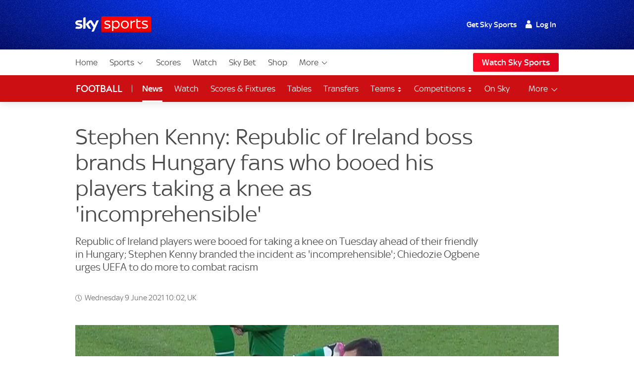

--- FILE ---
content_type: application/javascript
request_url: https://www.skysports.com/js/modules-es6/omniture-dcc476dee13e86a0975d.js
body_size: 20256
content:
function e(e){function t(){this.maxScrolled=window.pageYOffset}function n(e,t=""){e.prop15=t,e.eVar7=t,e.events="event6,event197",e.linkTrackVars="prop15,eVar7,tnt,events",e.linkTrackEvents="event6,event197",e.tl(!0,"o",t)}t.prototype.autoRecalculate=function(){var e=function(){var e=window.pageYOffset;e>this.maxScrolled&&(this.maxScrolled=e)};return window.addEventListener("scroll",e.bind(this)),window.addEventListener("resize",e.bind(this)),this},t.prototype.getMaxScrolled=function(){return this.maxScrolled},t.prototype.getMaxViewedPercentage=function(){var e=document.body.scrollHeight,t=this.getMaxScrolled()+document.documentElement.clientHeight;return Math.round(t/e*100)},t.prototype.getMaxViewedPercentageAndMaxScrolledPercentage=function(){return!!document.body&&[this.getMaxViewedPercentage(),this.getMaxScrolledPercentage()].join("|")},t.prototype.getMaxScrolledPercentage=function(){var e=document.body.scrollHeight;return Math.round(this.maxScrolled/e*100)};var s=new t;!function(e){window.sky=window.sky?window.sky:{},sky.tracking={vmap:{storyType:["prop63"],searchType:["prop12","eVar31"],searchTerms:["prop1","eVar1"],searchResults:["prop34"],searchEngineExt:["prop16","eVar3"],searchTermsExt:["prop17","eVar8"],sport:["prop61"],headline:["prop3","eVar13"],errors:["prop2","eVar2"],loginFrom:["prop5","eVar5"],url:["prop9","eVar9"],refDomain:["prop36","eVar36"],contentType:["prop20","eVar20"],contentId:["prop21","eVar15"],site:["prop23","eVar14"],browseMethod:["prop24"],entitlements:["eVar47"],loginType:["eVar55"],section0:["prop25","eVar26"],section1:["prop27","eVar29"],section2:["prop31","eVar30"],videoTitle:["prop26","eVar28"],channel:["channel","eVar24","hier1"],partTime:["prop35","eVar35"],samId:["prop39","eVar39"],loginStatus:["eVar11"],_loginFrom:["prop5","eVar5"],ageGender:["eVar12"],skyPackage:["eVar16"],purchaseId:["eVar21"],fulfillment:["eVar22"],customerType:["eVar23"],optIn:["eVar38"],fixtureDetails:["prop51"],autoReloadedContent:["prop52"],favouriteTeam:["eVar51"],betslipBookmaker:["eVar53"],betslipEventDetails:["eVar54"],viewingHabit:["eVar49"],byline:["prop53"],pagination:["prop54"],QScmpId:[],QScmpIdInt:[],account:[],section:[""],events:[],adTrackableClass:[],linkTrackableClass:[],trackingId:["prop62"],pageScroll:["prop72"],personlizedExperience:["prop13","eVar86","tnt"]},eventMap:{loginStart:"event17",loginComplete:"event16",regStart:"event19",regComplete:"event18",optIn:"event25",enterComments:"event12",enterRating:"event13",commentScore:"event14",enterCompetition:"event74",enterPoll:"event75",passwordStart:"event76",passwordComplete:"event77",activateStart:"event78",activateComplete:"event79",thumbsup:"event80",thumbsdown:"event81",placeBet:"event27",betValue:"event28",personalizedTileLoad:"event196",personalizedTileClick:"event197"},launch:function(e){var t={trackingServer:"metrics.sky.com",trackingServerSecure:"smetrics.sky.com",visitorNamespace:"bskyb",charSet:"UTF-8",trackDownloadLinks:!0,trackExternalLinks:!0,trackInlineStats:!0,linkDownloadFileTypes:"exe,zip,wav,mp3,mov,mpg,avi,wmv,pdf,doc,docx,xls,xlsx,ppt,pptx,air,wma",linkInternalFilters:"javascript:,skyintranet,skysports.co.uk,skyarts.co.uk,skybet.com,skypoker.com,skybingo.com,skyvegas.com,teamtalk.com,football365.com,sportinglife.com,sportal.com,bettingzone.co.uk,fixtures365.com,teamsky.com,oddschecker.com,sport365.com,skysports.com,sky.zoopla.co.uk,skyoneonline.co.uk,bskybpensionplan.com,skymobileiphone.com,skymovies.com,skyone.co.uk,sky1.co.uk,skyoneonline.co.uk,m.skynews.com,skyrainforestrescueschoolschallenge.org,skybroadband.com,skyartsonline.co.uk,skymoviesactive.com,skyhub.bskyb.com,skyone.co.uk,sky.co.uk,skybet.mobi,socceram.com,teamtalk.co.za,football365.co.uk,jointhebiggerpicture.com,skysportsnewsradio.com,"+window.location.host,linkLeaveQueryString:!1,linkTrackVars:"None",linkTrackEvents:"None",browseMethod:"web",url:String(window.location.href).indexOf("?")>0?String(window.location.href).split("?")[0]:window.location.href,server:window.location.hostname,contentType:"generic",partTime:"Day_Hour_Quarter",QScmpId:"cmpid",QScmpIdInt:"cmpid_int",adTrackableClass:"adTrackable",linkTrackableClass:"linkTrackable",track:!0,mid:""};window._satellite&&window._satellite.getVisitorId()&&window._satellite.getVisitorId().getMarketingCloudVisitorID()&&(t.mid=_satellite.getVisitorId().getMarketingCloudVisitorID()),document.getElementsByClassName||(document.getElementsByClassName=this.getElementsByClassName);var n=["event1"],s=[];if(e.site&&e.section){e.loginType||(e.loginType=this.getLoginType()),e.entitlements||(e.entitlements=this.getEntitlements()),e.tnt&&(e.prop13=e.tnt,e.tnt="D=c13",n.push("event196")),e.site&&(e.site=e.site.toLowerCase()),e.section&&(e.section=e.section.toLowerCase()),e.contentType&&(e.contentType=e.contentType.toLowerCase()),e.headline&&(e.headline=e.headline.toLowerCase()),e.channelName&&(e.channelName=e.channelName.toLowerCase()),e.contentID&&(e.contentID=e.contentID.toLowerCase()),e.search&&(e.search=e.search.toLowerCase()),e.browseMethod&&(e.browseMethod=e.browseMethod.toLowerCase()),e.searchTerms&&(e.searchTerms=e.searchTerms.toLowerCase()),e.searchType&&(e.searchType=e.searchType.toLowerCase()),e.videoTitle&&(e.videoTitle=e.videoTitle.toLowerCase()),e.sport&&(e.sport=e.sport.toLowerCase()),e.loginFrom&&(e.loginFrom=e.loginFrom.toLowerCase()),e.errors&&(e.errors=e.errors.toLowerCase()),e.sportContext&&(e.sportContext=e.sportContext.toLowerCase()),0==e.section.indexOf("/")&&(e.section=e.section.substring(1)),"/"==e.section[e.section.length-1]&&(e.section=e.section.substring(0,e.section.length-1)),0==e.site.indexOf("/")&&(e.site=e.site.substring(1)),"/"==e.site[e.site.length-1]&&(e.site=e.site.substring(0,e.site.length-1));var i=e.section.split("/");e.contentType&&""!=e.contentType?t.pageName=e.site+"/"+e.section+"/"+e.contentType:t.pageName=e.site+"/"+e.section;var r="";r=e.headline&&""!=e.headline?e.site+"/"+e.section+"/"+e.headline:t.pageName,t.channel=e.site+"/"+e.section;for(var o=0;o<3;++o)t["section"+o]=e.site+"/"+i.slice(0,o+1).join("/");if(void 0!==e.searchResults&&n.push(0==e.searchResults?["event15","event26"]:["event15"]),e.events){var a=e.events.split(","),c=evTmp="",l=omtrEv=[];for(o=0;o<a.length;++o){if(String(a[o]).indexOf("|")>0){c=(l=a[o].split("|"))[0];for(var p=1;p<l.length;p++)evTmp=this.eventMap[l[p++]]?this.eventMap[l[p-1]]:l[p-1],s.push(";"+c+";;;"+evTmp+"="+l[p]),n.push(evTmp)}else n.push(this.eventMap[a[o]]?this.eventMap[a[o]]:a[o]);c=evTmp="",l=omtrEv=[]}}e.errors&&n.push("event3"),t.account="bskybglobal,bskyb"+e.site.split("/")[1];for(let n in e)t[n]=e[n];var f=this.getAds(t.adTrackableClass);if(f.length){n.push("event9");for(o=0;o<f.length;++o)s.push(";"+f[o]+";;;;event9=1")}this.getFeaturedContents(t.linkTrackableClass);var d=function(e,t,n){var s,i,r,o="s._c='s_c';s.wd=window;if(!s.wd.s_c_in){s.wd.s_c_il=new Array;s.wd.s_c_in=0;}s._il=s.wd.s_c_il;s._in=s.wd.s_c_in;s._il[s._in]=s;s.wd.s_c_in++;s.an=s_an;s.cls=function(x,c){var i,y='';if(!c)c=this.an;for(i=0;i<x.length;i++){n=x.substring(i,i+1);if(c.indexOf(n)>=0)y+=n}return y};s.fl=function(x,l){return x?(''+x).substring(0,l):x};s.co=function(o){if(!o)return o;var n=new Object,x;for(x in o)if(x.indexOf('select')<0&&x.indexOf('filter')<0)n[x]=o[x];return n};s.num=function(x){x=''+x;for(var p=0;p<x.length;p++)if(('0123456789').indexOf(x.substring(p,p+1))<0)return 0;return 1};s.rep=s_rep;s.sp=s_sp;s.jn=s_jn;s.ape=function(x){var s=this,h='0123456789ABCDEF',i,c=s.charSet,n,l,e,y='';c=c?c.toUpperCase():'';if(x){x=''+x;if(s.em==3)return encodeURIComponent(x);else if(c=='AUTO'&&('').charCodeAt){for(i=0;i<x.length;i++){c=x.substring(i,i+1);n=x.charCodeAt(i);if(n>127){l=0;e='';while(n||l<4){e=h.substring(n%16,n%16+1)+e;n=(n-n%16)/16;l++}y+='%u'+e}else if(c=='+')y+='%2B';else y+=escape(c)}return y}else{x=s.rep(escape(''+x),'+','%2B');if(c&&s.em==1&&x.indexOf('%u')<0&&x.indexOf('%U')<0){i=x.indexOf('%');while(i>=0){i++;if(h.substring(8).indexOf(x.substring(i,i+1).toUpperCase())>=0)return x.substring(0,i)+'u00'+x.substring(i);i=x.indexOf('%',i)}}}}return x};s.epa=function(x){var s=this;if(x){x=''+x;return s.em==3?decodeURIComponent(x):unescape(s.rep(x,'+',' '))}return x};s.pt=function(x,d,f,a){var s=this,t=x,z=0,y,r;while(t){y=t.indexOf(d);y=y<0?t.length:y;t=t.substring(0,y);r=s[f](t,a);if(r)return r;z+=y+d.length;t=x.substring(z,x.length);t=z<x.length?t:''}return ''};s.isf=function(t,a){var c=a.indexOf(':');if(c>=0)a=a.substring(0,c);if(t.substring(0,2)=='s_')t=t.substring(2);return (t!=''&&t==a)};s.fsf=function(t,a){var s=this;if(s.pt(a,',','isf',t))s.fsg+=(s.fsg!=''?',':'')+t;return 0};s.fs=function(x,f){var s=this;s.fsg='';s.pt(x,',','fsf',f);return s.fsg};s.si=function(){var s=this,i,k,v,c=s_gi+'var s=s_gi(\"'+s.oun+'\");s.sa(\"'+s.un+'\");';for(i=0;i<s.va_g.length;i++){k=s.va_g[i];v=s[k];if(v!=undefined){if(typeof(v)=='string')c+='s.'+k+'=\"'+s_fe(v)+'\";';else c+='s.'+k+'='+v+';'}}c+=\"s.lnk=s.eo=s.linkName=s.linkType=s.wd.s_objectID=s.ppu=s.pe=s.pev1=s.pev2=s.pev3='';\";return c};s.c_d='';s.c_gdf=function(t,a){var s=this;if(!s.num(t))return 1;return 0};s.c_gd=function(){var s=this,d=s.wd.location.hostname,n=s.fpCookieDomainPeriods,p;if(!n)n=s.cookieDomainPeriods;if(d&&!s.c_d){n=n?parseInt(n):2;n=n>2?n:2;p=d.lastIndexOf('.');if(p>=0){while(p>=0&&n>1){p=d.lastIndexOf('.',p-1);n--}s.c_d=p>0&&s.pt(d,'.','c_gdf',0)?d.substring(p):d}}return s.c_d};s.c_r=function(k){var s=this;k=s.ape(k);var c=' '+s.d.cookie,i=c.indexOf(' '+k+'='),e=i<0?i:c.indexOf(';',i),v=i<0?'':s.epa(c.substring(i+2+k.length,e<0?c.length:e));return v!='[[B]]'?v:''};s.c_w=function(k,v,e){var s=this,d=s.c_gd(),l=s.cookieLifetime,t;v=''+v;l=l?(''+l).toUpperCase():'';if(e&&l!='SESSION'&&l!='NONE'){t=(v!=''?parseInt(l?l:0):-60);if(t){e=new Date;e.setTime(e.getTime()+(t*1000))}}if(k&&l!='NONE'){s.d.cookie=k+'='+s.ape(v!=''?v:'[[B]]')+'; path=/;'+(e&&l!='SESSION'?' expires='+e.toGMTString()+';':'')+(d?' domain='+d+';':'');return s.c_r(k)==v}return 0};s.eh=function(o,e,r,f){var s=this,b='s_'+e+'_'+s._in,n=-1,l,i,x;if(!s.ehl)s.ehl=new Array;l=s.ehl;for(i=0;i<l.length&&n<0;i++){if(l[i].o==o&&l[i].e==e)n=i}if(n<0){n=i;l[n]=new Object}x=l[n];x.o=o;x.e=e;f=r?x.b:f;if(r||f){x.b=r?0:o[e];x.o[e]=f}if(x.b){x.o[b]=x.b;return b}return 0};s.cet=function(f,a,t,o,b){var s=this,r,tcf;if(s.apv>=5&&(!s.isopera||s.apv>=7)){tcf=new Function('s','f','a','t','var e,r;try{r=s[f](a)}catch(e){r=s[t](e)}return r');r=tcf(s,f,a,t)}else{if(s.ismac&&s.u.indexOf('MSIE 4')>=0)r=s[b](a);else{s.eh(s.wd,'onerror',0,o);r=s[f](a);s.eh(s.wd,'onerror',1)}}return r};s.gtfset=function(e){var s=this;return s.tfs};s.gtfsoe=new Function('e','var s=s_c_il['+s._in+'],c;s.eh(window,\"onerror\",1);s.etfs=1;c=s.t();if(c)s.d.write(c);s.etfs=0;return true');s.gtfsfb=function(a){return window};s.gtfsf=function(w){var s=this,p=w.parent,l=w.location;s.tfs=w;if(p&&p.location!=l&&p.location.host==l.host){s.tfs=p;return s.gtfsf(s.tfs)}return s.tfs};s.gtfs=function(){var s=this;if(!s.tfs){s.tfs=s.wd;if(!s.etfs)s.tfs=s.cet('gtfsf',s.tfs,'gtfset',s.gtfsoe,'gtfsfb')}return s.tfs};s.mrq=function(u){var s=this,l=s.rl[u],n,r;s.rl[u]=0;if(l)for(n=0;n<l.length;n++){r=l[n];s.mr(0,0,r.r,0,r.t,r.u)}};s.br=function(id,rs){var s=this;if(s.disableBufferedRequests||!s.c_w('s_br',rs))s.brl=rs};s.flushBufferedRequests=function(){this.fbr(0)};s.fbr=function(id){var s=this,br=s.c_r('s_br');if(!br)br=s.brl;if(br){if(!s.disableBufferedRequests)s.c_w('s_br','');s.mr(0,0,br)}s.brl=0};s.mr=function(sess,q,rs,id,ta,u){var s=this,dc=s.dc,t1=s.trackingServer,t2=s.trackingServerSecure,tb=s.trackingServerBase,p='.sc',ns=s.visitorNamespace,un=s.cls(u?u:(ns?ns:s.fun)),r=new Object,l,imn='s_i_'+(un),im,b,e;if(!rs){if(t1){if(t2&&s.ssl)t1=t2}else{if(!tb)tb='2o7.net';if(dc)dc=(''+dc).toLowerCase();else dc='d1';if(tb=='2o7.net'){if(dc=='d1')dc='112';else if(dc=='d2')dc='122';p=''}t1=un+'.'+dc+'.'+p+tb}rs='http'+(s.ssl?'s':'')+'://'+t1+'/b/ss/'+s.un+'/'+(s.mobile?'5.1':'1')+'/H.22.1/'+sess+'?AQB=1&ndh=1'+(q?q:'')+'&AQE=1';if(s.isie&&!s.ismac)rs=s.fl(rs,2047);if(id){s.br(id,rs);return}}if(s.d.images&&s.apv>=3&&(!s.isopera||s.apv>=7)&&(s.ns6<0||s.apv>=6.1)){if(!s.rc)s.rc=new Object;if(!s.rc[un]){s.rc[un]=1;if(!s.rl)s.rl=new Object;s.rl[un]=new Array;setTimeout('if(window.s_c_il)window.s_c_il['+s._in+'].mrq(\"'+un+'\")',750)}else{l=s.rl[un];if(l){r.t=ta;r.u=un;r.r=rs;l[l.length]=r;return ''}imn+='_'+s.rc[un];s.rc[un]++}im=s.wd[imn];if(!im)im=s.wd[imn]=new Image;im.s_l=0;im.onload=new Function('e','this.s_l=1;var wd=window,s;if(wd.s_c_il){s=wd.s_c_il['+s._in+'];s.mrq(\"'+un+'\");s.nrs--;if(!s.nrs)s.m_m(\"rr\")}');if(!s.nrs){s.nrs=1;s.m_m('rs')}else s.nrs++;im.src=rs;if((!ta||ta=='_self'||ta=='_top'||(s.wd.name&&ta==s.wd.name))&&rs.indexOf('&pe=')>=0){b=e=new Date;while(!im.s_l&&e.getTime()-b.getTime()<500)e=new Date}return ''}return '<im'+'g sr'+'c=\"'+rs+'\" width=1 height=1 border=0 alt=\"\">'};s.gg=function(v){var s=this;if(!s.wd['s_'+v])s.wd['s_'+v]='';return s.wd['s_'+v]};s.glf=function(t,a){if(t.substring(0,2)=='s_')t=t.substring(2);var s=this,v=s.gg(t);if(v)s[t]=v};s.gl=function(v){var s=this;if(s.pg)s.pt(v,',','glf',0)};s.rf=function(x){var s=this,y,i,j,h,l,a,b='',c='',t;if(x){y=''+x;i=y.indexOf('?');if(i>0){a=y.substring(i+1);y=y.substring(0,i);h=y.toLowerCase();i=0;if(h.substring(0,7)=='http://')i+=7;else if(h.substring(0,8)=='https://')i+=8;h=h.substring(i);i=h.indexOf(\"/\");if(i>0){h=h.substring(0,i);if(h.indexOf('google')>=0){a=s.sp(a,'&');if(a.length>1){l=',q,ie,start,search_key,word,kw,cd,';for(j=0;j<a.length;j++){t=a[j];i=t.indexOf('=');if(i>0&&l.indexOf(','+t.substring(0,i)+',')>=0)b+=(b?'&':'')+t;else c+=(c?'&':'')+t}if(b&&c){y+='?'+b+'&'+c;if(''+x!=y)x=y}}}}}}return x};s.hav=function(){var s=this,qs='',fv=s.linkTrackVars,fe=s.linkTrackEvents,mn,i;if(s.pe){mn=s.pe.substring(0,1).toUpperCase()+s.pe.substring(1);if(s[mn]){fv=s[mn].trackVars;fe=s[mn].trackEvents}}fv=fv?fv+','+s.vl_l+','+s.vl_l2:'';for(i=0;i<s.va_t.length;i++){var k=s.va_t[i],v=s[k],b=k.substring(0,4),x=k.substring(4),n=parseInt(x),q=k;if(v&&k!='linkName'&&k!='linkType'){if(s.pe||s.lnk||s.eo){if(fv&&(','+fv+',').indexOf(','+k+',')<0)v='';if(k=='events'&&fe)v=s.fs(v,fe)}if(v){if(k=='dynamicVariablePrefix')q='D';else if(k=='visitorID')q='vid';else if(k=='pageURL'){q='g';v=s.fl(v,255)}else if(k=='referrer'){q='r';v=s.fl(s.rf(v),255)}else if(k=='vmk'||k=='visitorMigrationKey')q='vmt';else if(k=='visitorMigrationServer'){q='vmf';if(s.ssl&&s.visitorMigrationServerSecure)v=''}else if(k=='visitorMigrationServerSecure'){q='vmf';if(!s.ssl&&s.visitorMigrationServer)v=''}else if(k=='charSet'){q='ce';if(v.toUpperCase()=='AUTO')v='ISO8859-1';else if(s.em==2||s.em==3)v='UTF-8'}else if(k=='visitorNamespace')q='ns';else if(k=='cookieDomainPeriods')q='cdp';else if(k=='cookieLifetime')q='cl';else if(k=='variableProvider')q='vvp';else if(k=='currencyCode')q='cc';else if(k=='channel')q='ch';else if(k=='transactionID')q='xact';else if(k=='campaign')q='v0';else if(k=='resolution')q='s';else if(k=='colorDepth')q='c';else if(k=='javascriptVersion')q='j';else if(k=='javaEnabled')q='v';else if(k=='cookiesEnabled')q='k';else if(k=='browserWidth')q='bw';else if(k=='browserHeight')q='bh';else if(k=='connectionType')q='ct';else if(k=='homepage')q='hp';else if(k=='plugins')q='p';else if(s.num(x)){if(b=='prop')q='c'+n;else if(b=='eVar')q='v'+n;else if(b=='list')q='l'+n;else if(b=='hier'){q='h'+n;v=s.fl(v,255)}}if(v)qs+='&'+q+'='+(k.substring(0,3)!='pev'?s.ape(v):v)}}}return qs};s.ltdf=function(t,h){t=t?t.toLowerCase():'';h=h?h.toLowerCase():'';var qi=h.indexOf('?');h=qi>=0?h.substring(0,qi):h;if(t&&h.substring(h.length-(t.length+1))=='.'+t)return 1;return 0};s.ltef=function(t,h){t=t?t.toLowerCase():'';h=h?h.toLowerCase():'';if(t&&h.indexOf(t)>=0)return 1;return 0};s.lt=function(h){var s=this,lft=s.linkDownloadFileTypes,lef=s.linkExternalFilters,lif=s.linkInternalFilters;lif=lif?lif:s.wd.location.hostname;h=h.toLowerCase();if(s.trackDownloadLinks&&lft&&s.pt(lft,',','ltdf',h))return 'd';if(s.trackExternalLinks&&h.substring(0,1)!='#'&&(lef||lif)&&(!lef||s.pt(lef,',','ltef',h))&&(!lif||!s.pt(lif,',','ltef',h)))return 'e';return ''};s.lc=new Function('e','var s=s_c_il['+s._in+'],b=s.eh(this,\"onclick\");s.lnk=s.co(this);s.t();s.lnk=0;if(b)return this[b](e);return true');s.bc=new Function('e','var s=s_c_il['+s._in+'],f,tcf;if(s.d&&s.d.all&&s.d.all.cppXYctnr)return;s.eo=e.srcElement?e.srcElement:e.target;tcf=new Function(\"s\",\"var e;try{if(s.eo&&(s.eo.tagName||s.eo.parentElement||s.eo.parentNode))s.t()}catch(e){}\");tcf(s);s.eo=0');s.oh=function(o){var s=this,l=s.wd.location,h=o.href?o.href:'',i,j,k,p;i=h.indexOf(':');j=h.indexOf('?');k=h.indexOf('/');if(h&&(i<0||(j>=0&&i>j)||(k>=0&&i>k))){p=o.protocol&&o.protocol.length>1?o.protocol:(l.protocol?l.protocol:'');i=l.pathname.lastIndexOf('/');h=(p?p+'//':'')+(o.host?o.host:(l.host?l.host:''))+(h.substring(0,1)!='/'?l.pathname.substring(0,i<0?0:i)+'/':'')+h}return h};s.ot=function(o){var t=o.tagName;t=t&&t.toUpperCase?t.toUpperCase():'';if(t=='SHAPE')t='';if(t){if((t=='INPUT'||t=='BUTTON')&&o.type&&o.type.toUpperCase)t=o.type.toUpperCase();else if(!t&&o.href)t='A';}return t};s.oid=function(o){var s=this,t=s.ot(o),p,c,n='',x=0;if(t&&!o.s_oid){p=o.protocol;c=o.onclick;if(o.href&&(t=='A'||t=='AREA')&&(!c||!p||p.toLowerCase().indexOf('javascript')<0))n=s.oh(o);else if(c){n=s.rep(s.rep(s.rep(s.rep(''+c,\"\\r\",''),\"\\n\",''),\"\\t\",''),' ','');x=2}else if(t=='INPUT'||t=='SUBMIT'){if(o.value)n=o.value;else if(o.innerText)n=o.innerText;else if(o.textContent)n=o.textContent;x=3}else if(o.src&&t=='IMAGE')n=o.src;if(n){o.s_oid=s.fl(n,100);o.s_oidt=x}}return o.s_oid};s.rqf=function(t,un){var s=this,e=t.indexOf('='),u=e>=0?t.substring(0,e):'',q=e>=0?s.epa(t.substring(e+1)):'';if(u&&q&&(','+u+',').indexOf(','+un+',')>=0){if(u!=s.un&&s.un.indexOf(',')>=0)q='&u='+u+q+'&u=0';return q}return ''};s.rq=function(un){if(!un)un=this.un;var s=this,c=un.indexOf(','),v=s.c_r('s_sq'),q='';if(c<0)return s.pt(v,'&','rqf',un);return s.pt(un,',','rq',0)};s.sqp=function(t,a){var s=this,e=t.indexOf('='),q=e<0?'':s.epa(t.substring(e+1));s.sqq[q]='';if(e>=0)s.pt(t.substring(0,e),',','sqs',q);return 0};s.sqs=function(un,q){var s=this;s.squ[un]=q;return 0};s.sq=function(q){var s=this,k='s_sq',v=s.c_r(k),x,c=0;s.sqq=new Object;s.squ=new Object;s.sqq[q]='';s.pt(v,'&','sqp',0);s.pt(s.un,',','sqs',q);v='';for(x in s.squ)if(x&&(!Object||!Object.prototype||!Object.prototype[x]))s.sqq[s.squ[x]]+=(s.sqq[s.squ[x]]?',':'')+x;for(x in s.sqq)if(x&&(!Object||!Object.prototype||!Object.prototype[x])&&s.sqq[x]&&(x==q||c<2)){v+=(v?'&':'')+s.sqq[x]+'='+s.ape(x);c++}return s.c_w(k,v,0)};s.wdl=new Function('e','var s=s_c_il['+s._in+'],r=true,b=s.eh(s.wd,\"onload\"),i,o,oc;if(b)r=this[b](e);for(i=0;i<s.d.links.length;i++){o=s.d.links[i];oc=o.onclick?\"\"+o.onclick:\"\";if((oc.indexOf(\"s_gs(\")<0||oc.indexOf(\".s_oc(\")>=0)&&oc.indexOf(\".tl(\")<0)s.eh(o,\"onclick\",0,s.lc);}return r');s.wds=function(){var s=this;if(s.apv>3&&(!s.isie||!s.ismac||s.apv>=5)){if(s.b&&s.b.attachEvent)s.b.attachEvent('onclick',s.bc);else if(s.b&&s.b.addEventListener)s.b.addEventListener('click',s.bc,false);else s.eh(s.wd,'onload',0,s.wdl)}};s.vs=function(x){var s=this,v=s.visitorSampling,g=s.visitorSamplingGroup,k='s_vsn_'+s.un+(g?'_'+g:''),n=s.c_r(k),e=new Date,y=e.getYear();e.setYear(y+10+(y<1900?1900:0));if(v){v*=100;if(!n){if(!s.c_w(k,x,e))return 0;n=x}if(n%10000>v)return 0}return 1};s.dyasmf=function(t,m){if(t&&m&&m.indexOf(t)>=0)return 1;return 0};s.dyasf=function(t,m){var s=this,i=t?t.indexOf('='):-1,n,x;if(i>=0&&m){var n=t.substring(0,i),x=t.substring(i+1);if(s.pt(x,',','dyasmf',m))return n}return 0};s.uns=function(){var s=this,x=s.dynamicAccountSelection,l=s.dynamicAccountList,m=s.dynamicAccountMatch,n,i;s.un=s.un.toLowerCase();if(x&&l){if(!m)m=s.wd.location.host;if(!m.toLowerCase)m=''+m;l=l.toLowerCase();m=m.toLowerCase();n=s.pt(l,';','dyasf',m);if(n)s.un=n}i=s.un.indexOf(',');s.fun=i<0?s.un:s.un.substring(0,i)};s.sa=function(un){var s=this;s.un=un;if(!s.oun)s.oun=un;else if((','+s.oun+',').indexOf(','+un+',')<0)s.oun+=','+un;s.uns()};s.m_i=function(n,a){var s=this,m,f=n.substring(0,1),r,l,i;if(!s.m_l)s.m_l=new Object;if(!s.m_nl)s.m_nl=new Array;m=s.m_l[n];if(!a&&m&&m._e&&!m._i)s.m_a(n);if(!m){m=new Object,m._c='s_m';m._in=s.wd.s_c_in;m._il=s._il;m._il[m._in]=m;s.wd.s_c_in++;m.s=s;m._n=n;m._l=new Array('_c','_in','_il','_i','_e','_d','_dl','s','n','_r','_g','_g1','_t','_t1','_x','_x1','_rs','_rr','_l');s.m_l[n]=m;s.m_nl[s.m_nl.length]=n}else if(m._r&&!m._m){r=m._r;r._m=m;l=m._l;for(i=0;i<l.length;i++)if(m[l[i]])r[l[i]]=m[l[i]];r._il[r._in]=r;m=s.m_l[n]=r}if(f==f.toUpperCase())s[n]=m;return m};s.m_a=new Function('n','g','e','if(!g)g=\"m_\"+n;var s=s_c_il['+s._in+'],c=s[g+\"_c\"],m,x,f=0;if(!c)c=s.wd[\"s_\"+g+\"_c\"];if(c&&s_d)s[g]=new Function(\"s\",s_ft(s_d(c)));x=s[g];if(!x)x=s.wd[\\'s_\\'+g];if(!x)x=s.wd[g];m=s.m_i(n,1);if(x&&(!m._i||g!=\"m_\"+n)){m._i=f=1;if((\"\"+x).indexOf(\"function\")>=0)x(s);else s.m_m(\"x\",n,x,e)}m=s.m_i(n,1);if(m._dl)m._dl=m._d=0;s.dlt();return f');s.m_m=function(t,n,d,e){t='_'+t;var s=this,i,x,m,f='_'+t,r=0,u;if(s.m_l&&s.m_nl)for(i=0;i<s.m_nl.length;i++){x=s.m_nl[i];if(!n||x==n){m=s.m_i(x);u=m[t];if(u){if((''+u).indexOf('function')>=0){if(d&&e)u=m[t](d,e);else if(d)u=m[t](d);else u=m[t]()}}if(u)r=1;u=m[t+1];if(u&&!m[f]){if((''+u).indexOf('function')>=0){if(d&&e)u=m[t+1](d,e);else if(d)u=m[t+1](d);else u=m[t+1]()}}m[f]=1;if(u)r=1}}return r};s.m_ll=function(){var s=this,g=s.m_dl,i,o;if(g)for(i=0;i<g.length;i++){o=g[i];if(o)s.loadModule(o.n,o.u,o.d,o.l,o.e,1);g[i]=0}};s.loadModule=function(n,u,d,l,e,ln){var s=this,m=0,i,g,o=0,f1,f2,c=s.h?s.h:s.b,b,tcf;if(n){i=n.indexOf(':');if(i>=0){g=n.substring(i+1);n=n.substring(0,i)}else g=\"m_\"+n;m=s.m_i(n)}if((l||(n&&!s.m_a(n,g)))&&u&&s.d&&c&&s.d.createElement){if(d){m._d=1;m._dl=1}if(ln){if(s.ssl)u=s.rep(u,'http:','https:');i='s_s:'+s._in+':'+n+':'+g;b='var s=s_c_il['+s._in+'],o=s.d.getElementById(\"'+i+'\");if(s&&o){if(!o.l&&s.wd.'+g+'){o.l=1;if(o.i)clearTimeout(o.i);o.i=0;s.m_a(\"'+n+'\",\"'+g+'\"'+(e?',\"'+e+'\"':'')+')}';f2=b+'o.c++;if(!s.maxDelay)s.maxDelay=250;if(!o.l&&o.c<(s.maxDelay*2)/100)o.i=setTimeout(o.f2,100)}';f1=new Function('e',b+'}');tcf=new Function('s','c','i','u','f1','f2','var e,o=0;try{o=s.d.createElement(\"script\");if(o){o.type=\"text/javascript\";'+(n?'o.id=i;o.defer=true;o.onload=o.onreadystatechange=f1;o.f2=f2;o.l=0;':'')+'o.src=u;c.appendChild(o);'+(n?'o.c=0;o.i=setTimeout(f2,100)':'')+'}}catch(e){o=0}return o');o=tcf(s,c,i,u,f1,f2)}else{o=new Object;o.n=n+':'+g;o.u=u;o.d=d;o.l=l;o.e=e;g=s.m_dl;if(!g)g=s.m_dl=new Array;i=0;while(i<g.length&&g[i])i++;g[i]=o}}else if(n){m=s.m_i(n);m._e=1}return m};s.vo1=function(t,a){if(a[t]||a['!'+t])this[t]=a[t]};s.vo2=function(t,a){if(!a[t]){a[t]=this[t];if(!a[t])a['!'+t]=1}};s.dlt=new Function('var s=s_c_il['+s._in+'],d=new Date,i,vo,f=0;if(s.dll)for(i=0;i<s.dll.length;i++){vo=s.dll[i];if(vo){if(!s.m_m(\"d\")||d.getTime()-vo._t>=s.maxDelay){s.dll[i]=0;s.t(vo)}else f=1}}if(s.dli)clearTimeout(s.dli);s.dli=0;if(f){if(!s.dli)s.dli=setTimeout(s.dlt,s.maxDelay)}else s.dll=0');s.dl=function(vo){var s=this,d=new Date;if(!vo)vo=new Object;s.pt(s.vl_g,',','vo2',vo);vo._t=d.getTime();if(!s.dll)s.dll=new Array;s.dll[s.dll.length]=vo;if(!s.maxDelay)s.maxDelay=250;s.dlt()};s.t=function(vo,id){var s=this,trk=1,tm=new Date,sed=Math&&Math.random?Math.floor(Math.random()*10000000000000):tm.getTime(),sess='s'+Math.floor(tm.getTime()/10800000)%10+sed,y=tm.getYear(),vt=tm.getDate()+'/'+tm.getMonth()+'/'+(y<1900?y+1900:y)+' '+tm.getHours()+':'+tm.getMinutes()+':'+tm.getSeconds()+' '+tm.getDay()+' '+tm.getTimezoneOffset(),tcf,tfs=s.gtfs(),ta=-1,q='',qs='',code='',vb=new Object;s.gl(s.vl_g);s.uns();s.m_ll();if(!s.td){var tl=tfs.location,a,o,i,x='',c='',v='',p='',bw='',bh='',j='1.0',k=s.c_w('s_cc','true',0)?'Y':'N',hp='',ct='',pn=0,ps;if(String&&String.prototype){j='1.1';if(j.match){j='1.2';if(tm.setUTCDate){j='1.3';if(s.isie&&s.ismac&&s.apv>=5)j='1.4';if(pn.toPrecision){j='1.5';a=new Array;if(a.forEach){j='1.6';i=0;o=new Object;tcf=new Function('o','var e,i=0;try{i=new Iterator(o)}catch(e){}return i');i=tcf(o);if(i&&i.next)j='1.7'}}}}}if(s.apv>=4)x=screen.width+'x'+screen.height;if(s.isns||s.isopera){if(s.apv>=3){v=s.n.javaEnabled()?'Y':'N';if(s.apv>=4){c=screen.pixelDepth;bw=s.wd.innerWidth;bh=s.wd.innerHeight}}s.pl=s.n.plugins}else if(s.isie){if(s.apv>=4){v=s.n.javaEnabled()?'Y':'N';c=screen.colorDepth;if(s.apv>=5){bw=s.d.documentElement.offsetWidth;bh=s.d.documentElement.offsetHeight;if(!s.ismac&&s.b){tcf=new Function('s','tl','var e,hp=0;try{s.b.addBehavior(\"#default#homePage\");hp=s.b.isHomePage(tl)?\"Y\":\"N\"}catch(e){}return hp');hp=tcf(s,tl);tcf=new Function('s','var e,ct=0;try{s.b.addBehavior(\"#default#clientCaps\");ct=s.b.connectionType}catch(e){}return ct');ct=tcf(s)}}}else r=''}if(s.pl)while(pn<s.pl.length&&pn<30){ps=s.fl(s.pl[pn].name,100)+';';if(p.indexOf(ps)<0)p+=ps;pn++}s.resolution=x;s.colorDepth=c;s.javascriptVersion=j;s.javaEnabled=v;s.cookiesEnabled=k;s.browserWidth=bw;s.browserHeight=bh;s.connectionType=ct;s.homepage=hp;s.plugins=p;s.td=1}if(vo){s.pt(s.vl_g,',','vo2',vb);s.pt(s.vl_g,',','vo1',vo)}if((vo&&vo._t)||!s.m_m('d')){if(s.usePlugins)s.doPlugins(s);var l=s.wd.location,r=tfs.document.referrer;if(!s.pageURL)s.pageURL=l.href?l.href:l;if(!s.referrer&&!s._1_referrer){s.referrer=r;s._1_referrer=1}s.m_m('g');if(s.lnk||s.eo){var o=s.eo?s.eo:s.lnk;if(!o)return '';var p=s.pageName,w=1,t=s.ot(o),n=s.oid(o),x=o.s_oidt,h,l,i,oc;if(s.eo&&o==s.eo){while(o&&!n&&t!='BODY'){o=o.parentElement?o.parentElement:o.parentNode;if(!o)return '';t=s.ot(o);n=s.oid(o);x=o.s_oidt}oc=o.onclick?''+o.onclick:'';if((oc.indexOf(\"s_gs(\")>=0&&oc.indexOf(\".s_oc(\")<0)||oc.indexOf(\".tl(\")>=0)return ''}if(n)ta=o.target;h=s.oh(o);i=h.indexOf('?');h=s.linkLeaveQueryString||i<0?h:h.substring(0,i);l=s.linkName;t=s.linkType?s.linkType.toLowerCase():s.lt(h);if(t&&(h||l))q+='&pe=lnk_'+(t=='d'||t=='e'?s.ape(t):'o')+(h?'&pev1='+s.ape(h):'')+(l?'&pev2='+s.ape(l):'');else trk=0;if(s.trackInlineStats){if(!p){p=s.pageURL;w=0}t=s.ot(o);i=o.sourceIndex;if(s.gg('objectID')){n=s.gg('objectID');x=1;i=1}if(p&&n&&t)qs='&pid='+s.ape(s.fl(p,255))+(w?'&pidt='+w:'')+'&oid='+s.ape(s.fl(n,100))+(x?'&oidt='+x:'')+'&ot='+s.ape(t)+(i?'&oi='+i:'')}}if(!trk&&!qs)return '';s.sampled=s.vs(sed);if(trk){if(s.sampled)code=s.mr(sess,(vt?'&t='+s.ape(vt):'')+s.hav()+q+(qs?qs:s.rq()),0,id,ta);qs='';s.m_m('t');if(s.p_r)s.p_r();s.referrer=''}s.sq(qs);}else{s.dl(vo);}if(vo)s.pt(s.vl_g,',','vo1',vb);s.lnk=s.eo=s.linkName=s.linkType=s.wd.s_objectID=s.ppu=s.pe=s.pev1=s.pev2=s.pev3='';if(s.pg)s.wd.s_lnk=s.wd.s_eo=s.wd.s_linkName=s.wd.s_linkType='';if(!id&&!s.tc){s.tc=1;s.flushBufferedRequests()}return code};s.tl=function(o,t,n,vo){var s=this;s.lnk=s.co(o);s.linkType=t;s.linkName=n;s.t(vo)};if(pg){s.wd.s_co=function(o){var s=s_gi(\"_\",1,1);return s.co(o)};s.wd.s_gs=function(un){var s=s_gi(un,1,1);return s.t()};s.wd.s_dc=function(un){var s=s_gi(un,1);return s.t()}}s.ssl=(s.wd.location.protocol.toLowerCase().indexOf('https')>=0);s.d=document;s.b=s.d.body;if(s.d.getElementsByTagName){s.h=s.d.getElementsByTagName('HEAD');if(s.h)s.h=s.h[0]}s.n=navigator;s.u=s.n.userAgent;s.ns6=s.u.indexOf('Netscape6/');var apn=s.n.appName,v=s.n.appVersion,ie=v.indexOf('MSIE '),o=s.u.indexOf('Opera '),i;if(v.indexOf('Opera')>=0||o>0)apn='Opera';s.isie=(apn=='Microsoft Internet Explorer');s.isns=(apn=='Netscape');s.isopera=(apn=='Opera');s.ismac=(s.u.indexOf('Mac')>=0);if(o>0)s.apv=parseFloat(s.u.substring(o+6));else if(ie>0){s.apv=parseInt(i=v.substring(ie+5));if(s.apv>3)s.apv=parseFloat(i)}else if(s.ns6>0)s.apv=parseFloat(s.u.substring(s.ns6+10));else s.apv=parseFloat(v);s.em=0;if(s.em.toPrecision)s.em=3;else if(String.fromCharCode){i=escape(String.fromCharCode(256)).toUpperCase();s.em=(i=='%C4%80'?2:(i=='%U0100'?1:0))}s.sa(un);s.vl_l='dynamicVariablePrefix,visitorID,vmk,visitorMigrationKey,visitorMigrationServer,visitorMigrationServerSecure,ppu,charSet,visitorNamespace,mid,cookieDomainPeriods,cookieLifetime,pageName,pageURL,referrer,currencyCode';s.va_l=s.sp(s.vl_l,',');s.vl_t=s.vl_l+',variableProvider,channel,server,pageType,transactionID,purchaseID,campaign,state,zip,events,products,linkName,linkType';for(var n=1;n<76;n++)s.vl_t+=',prop'+n+',eVar'+n+',hier'+n+',list'+n;s.vl_l2=',tnt,pe,pev1,pev2,pev3,resolution,colorDepth,javascriptVersion,javaEnabled,cookiesEnabled,browserWidth,browserHeight,connectionType,homepage,plugins';s.vl_t+=s.vl_l2;s.va_t=s.sp(s.vl_t,',');s.vl_g=s.vl_t+',trackingServer,trackingServerSecure,trackingServerBase,fpCookieDomainPeriods,disableBufferedRequests,mobile,visitorSampling,visitorSamplingGroup,dynamicAccountSelection,dynamicAccountList,dynamicAccountMatch,trackDownloadLinks,trackExternalLinks,trackInlineStats,linkLeaveQueryString,linkDownloadFileTypes,linkExternalFilters,linkInternalFilters,linkTrackVars,linkTrackEvents,linkNames,lnk,eo,_1_referrer';s.va_g=s.sp(s.vl_g,',');s.pg=pg;s.gl(s.vl_g);if(!ss)s.wds()",a=window,c=a.s_c_il,l=navigator,p=l.userAgent,f=l.appVersion,d=f.indexOf("MSIE "),u=p.indexOf("Netscape6/");if(e&&(e=e.toLowerCase(),c))for(i=0;i<c.length;i++)if(!(r=c[i])._c||"s_c"==r._c){if(r.oun==e)return r;if(r.fs&&r.sa&&r.fs(r.oun,e))return r.sa(e),r}a.s_an="0123456789ABCDEFGHIJKLMNOPQRSTUVWXYZabcdefghijklmnopqrstuvwxyz",a.s_sp=new Function("x","d","var a=new Array,i=0,j;if(x){if(x.split)a=x.split(d);else if(!d)for(i=0;i<x.length;i++)a[a.length]=x.substring(i,i+1);else while(i>=0){j=x.indexOf(d,i);a[a.length]=x.substring(i,j<0?x.length:j);i=j;if(i>=0)i+=d.length}}return a"),a.s_jn=new Function("a","d","var x='',i,j=a.length;if(a&&j>0){x=a[0];if(j>1){if(a.join)x=a.join(d);else for(i=1;i<j;i++)x+=d+a[i]}}return x"),a.s_rep=new Function("x","o","n","return s_jn(s_sp(x,o),n)"),a.s_d=new Function("x","var t='`^@$#',l=s_an,l2=new Object,x2,d,b=0,k,i=x.lastIndexOf('~~'),j,v,w;if(i>0){d=x.substring(0,i);x=x.substring(i+2);l=s_sp(l,'');for(i=0;i<62;i++)l2[l[i]]=i;t=s_sp(t,'');d=s_sp(d,'~');i=0;while(i<5){v=0;if(x.indexOf(t[i])>=0) {x2=s_sp(x,t[i]);for(j=1;j<x2.length;j++){k=x2[j].substring(0,1);w=t[i]+k;if(k!=' '){v=1;w=d[b+l2[k]]}x2[j]=w+x2[j].substring(1)}}if(v)x=s_jn(x2,'');else{w=t[i]+' ';if(x.indexOf(w)>=0)x=s_rep(x,w,t[i]);i++;b+=62}}}return x"),a.s_fe=new Function("c","return s_rep(s_rep(s_rep(c,'\\\\','\\\\\\\\'),'\"','\\\\\"'),\"\\n\",\"\\\\n\")"),a.s_fa=new Function("f","var s=f.indexOf('(')+1,e=f.indexOf(')'),a='',c;while(s>=0&&s<e){c=f.substring(s,s+1);if(c==',')a+='\",\"';else if((\"\\n\\r\\t \").indexOf(c)<0)a+=c;s++}return a?'\"'+a+'\"':a"),a.s_ft=new Function("c","c+='';var s,e,o,a,d,q,f,h,x;s=c.indexOf('=function(');while(s>=0){s++;d=1;q='';x=0;f=c.substring(s);a=s_fa(f);e=o=c.indexOf('{',s);e++;while(d>0){h=c.substring(e,e+1);if(q){if(h==q&&!x)q='';if(h=='\\\\')x=x?0:1;else x=0}else{if(h=='\"'||h==\"'\")q=h;if(h=='{')d++;if(h=='}')d--}if(d>0)e++}c=c.substring(0,s)+'new Function('+(a?a+',':'')+'\"'+s_fe(c.substring(o+1,e))+'\")'+c.substring(e+1);s=c.indexOf('=function(')}return c;"),o=s_d(o),d>0?(s=parseInt(i=f.substring(d+5)))>3&&(s=parseFloat(i)):s=u>0?parseFloat(p.substring(u+10)):parseFloat(f);if(s>=5&&f.indexOf("Opera")<0&&p.indexOf("Opera")<0)return a.s_c=new Function("un","pg","ss","var s=this;"+o),new s_c(e,t,n);r=new Function("un","pg","ss","var s=new Object;"+s_ft(o)+";return s");return r(e,t,n)}(t.account);this.setupDatePickerTracking(d,t),this.setupLiveOnSkyWidgetTracking(d),this.setupContinueAndInstallStreamTracking(d),this.setupScrollTracking(d),this.setupTargetTileClick(d),this.setupTrackingDataKey(d),this.setUpLiveblogTracking(d),this.setupWatchChannelTrackingDataKey(d,e),this.trackVideoPiPButton(d),this.trackVideoPiPButtonIframe(d,"[src^='/iframe/widget/video']"),this.trackVideoClosedCaptionsButton(d),this.setUpWidgetTracking(d,t),this.loadPlugins(d),this.trackManagedVideoButtonClicks(d),window.s_bskyb=this.s=d,this.loadMediaModule(d),d.loadModule("Media"),d.Media.autoTrack=!1,d.Media.trackWhilePlaying=!0,d.Media.trackVars="None",d.Media.trackEvents="None",d.currentYear=(new Date).getFullYear();var u=new Date(d.currentYear,2,31);d.dstStart="03/"+(31-u.getDay())+"/"+d.currentYear,u=new Date(d.currentYear,9,31),d.dstEnd="10/"+(31-u.getDay())+"/"+d.currentYear,this.setLoginVars(t,n),""!=r&&(d.prop55=r.substring(0,100),d.eVar55=r.substring(0,255));var m=d.getQueryParam(t.QScmpId);if(m?(d.campaign=d.getValOnce(m,"s_campaign",30),d.prop45=m,d.eVar45="D=c45"):(m=d.getQueryParam(t.QScmpIdInt))&&(d.prop45=m,d.eVar45="D=c45"),""==m){d.linkInternalFilters=t.linkInternalFilters,d.channelManager("attr,dcmp","","s_campaign","0");var v="",g="",h="";d._campaignID&&(v=d._campaignID.toLowerCase()),d._channel&&d._channel.toLowerCase(),d._keywords&&(h=d._keywords.toLowerCase()),d._partner&&(g=d._partner.toLowerCase()),d._referringDomain&&d._referringDomain.toLowerCase(),0!=v.indexOf("ilc-")&&0!=v.indexOf("knc-")&&0!=v.indexOf("snt-")&&""!=v&&(d.campaign=d.getValOnce(v,"cmp_cookie","30"),d.prop45=v,d.eVar45="D=c45"),0==v.indexOf("ilc-")&&(d.prop45=v,d.eVar45="D=c45"),0==v.indexOf("knc-")&&(d.campaign=d.getValOnce(v+"_"+g+"_"+h,"cmp_cookie","30"),d.prop45="Paid Search",d.eVar45="D=c45",d.prop16=g,d.eVar3="D=c16",d.prop17=h,d.eVar8="D=c17"),0==v.indexOf("snt-")&&(d.campaign=d.getValOnce(v,"cmp_cookie","30"),d.prop45="Paid Search",d.eVar45="D=c45",d.prop16=g,d.eVar3="D=c16",d.prop17=h,d.eVar8="D=c17"),"Natural Search"!=d._channel&&""==d._campaignID&&"Direct Load"==d._channel&&(d.prop45="Direct Load",d.eVar45="D=c45"),"Natural Search"==d._channel&&""==d._campaignID&&"Direct Load"!=d._channel&&(d.campaign=d.getValOnce("okc- natural search"+g+"_"+h,"cmp_cookie","30"),d.prop45="Natural Search",d.eVar45="D=c45",d.prop16=g,d.eVar3="D=c16",d.prop17=h,d.eVar8="D=c17"),"Natural Search"!=d._channel&&""==d._campaignID&&"Direct Load"!=d._channel&&(d.campaign="",d.eVar45=d._referringDomain,d.prop45&&""!=d.prop45&&(d.prop45="D=v45"))}var k=d.clickThruQuality(d.eVar45,"event7","event8","s_ctq");k&&n.push(k),t.partTime=d.getTimePartingJH("h","0");var _=document.referrer;if(""!=_){var w=_.indexOf("?")>-1?_.indexOf("?"):_.length,x=_.indexOf("//")>-1?_.indexOf("//")+2:0,b=_.indexOf("/",x)>-1?_.indexOf("/",x):w;t.refDomain=_.substring(x,b)}for(var y in e.contentType&&""!=e.contentType?d.eVar19=e.section+"/"+e.contentType:d.eVar19=e.section,s.length&&(d.products=s.join(",")),n.length&&(d.events=n.join(",")),t)this.setVar(d,y,t[y]);d.pageURL="D=Referrer",d.prop12&&(d.eVar31="D=c12"),d.prop1&&(eVar1="D=c1"),d.prop16&&(d.eVar3="D=c16"),d.prop17&&(d.eVar8="D=c17"),d.prop3&&(d.eVar13="D=c3"),d.prop2&&(d.eVar2="D=c2"),d.prop5&&(d.eVar5="D=c5"),d.prop9&&(d.eVar9="D=c9"),d.prop36&&(d.eVar36="D=c36"),d.prop20&&(d.eVar20="D=c20"),d.prop21&&(d.eVar15="D=c21"),d.prop23&&(d.eVar14="D=c23"),d.prop25&&(d.eVar26="D=c25"),d.prop27&&(d.eVar29="D=c27"),d.prop31&&(d.eVar30="D=c31"),d.prop26&&(d.eVar28="D=c26"),d.channel&&(d.eVar24=d.hier1="D=ch"),d.prop35&&(d.eVar35="D=c35"),d.prop5&&(d.eVar5="D=c5"),d.prop62&&(d.eVar56="D=c62"),d.prop14="hexa",this.setDefaultDateString(d),t.track&&d.t()}},setupLiveOnSkyWidgetTracking:function(e){const t=document.querySelectorAll('[data-component-name="sdc-site-live-on-sky"]');t&&t.forEach(t=>{[{desc:"Event tile click",selector:t.querySelector(".sdc-site-live-on-sky__link")},{desc:"Get Sky Sports",selector:t.querySelector(".sdc-site-live-on-sky__links-item:nth-child(1)")},{desc:"Stream with Now",selector:t.querySelector(".sdc-site-live-on-sky__links-item:nth-child(2)")}].forEach(t=>{t.selector&&t.selector.addEventListener("click",()=>{e.prop15=e.eVar7=`Upcoming on Sky | ${e.eVar19} | ${t.desc}`,e.events="event6,event197",e.linkTrackVars="prop9,prop15,eVar7,eVar19,tnt,events",e.linkTrackEvents="event6,event197",e.tl(!0,"o","Element Clicked")})})})},setDefaultDateString:function(e){const t=document.querySelector("#currently-selected-day");if(!t)return;const n=t.dataset.dateString,s=this.getDateStringDifference(void 0,this.getDateFromDateString(n));n&&(e.prop28=n),null!=s&&(e.prop30=s.toString())},getDateFromDateString:function(e){if(!e)return(new Date).setHours(0,0,0,0);const[t,n,s]=e.split(".").map(Number);return new Date(s,t-1,n,0,0,0,0)},getDateStringDifference:function(e=this.getDateFromDateString(),t=this.getDateFromDateString()){return Math.ceil((t-e)/864e5)},setupDatePickerTracking:function(e,t){const n=document.querySelector(".ui-sport-date-picker");if(!n)return;const s=n.querySelector(".ui-sport-date-picker__nav-button"),i=document.querySelector("#currently-selected-day").dataset.dateString;s&&s.addEventListener("click",n=>{dateOffset=this.getDateStringDifference(this.getDateFromDateString(i)),e.prop9=t.url,e.prop15=`click|today|${t.pageName}`,e.eVar7=`click|today|${t.pageName}`,e.prop19=t.pageName,e.prop28=i,e.prop30=dateOffset,e.linkTrackVars="prop9,prop19,prop15,prop28,prop30,eVar7",e.tl(!0,"o","Date Picker Today Button Clicked")});const r=n.querySelectorAll(".ui-sport-date-picker__link");r&&r.forEach(n=>n.addEventListener("click",s=>{const r=n.dataset.dateString;e.prop9=t.url,e.prop15=`click|${r}|${t.pageName}`,e.eVar7=`click|${r}|${t.pageName}`,e.prop19=t.pageName,e.prop28=i,e.prop30=this.getDateStringDifference(this.getDateFromDateString(i),this.getDateFromDateString(r)),e.linkTrackVars="prop9,prop19,prop15,prop28,prop30,eVar7",e.tl(!0,"o","Date Picker Nav Link Clicked")}))},setupContinueAndInstallStreamTracking:function(e){function t(){const t=document.querySelector('meta[name="keywords"]').content.split(",")[0],n=document.querySelector('iframe[src*="/videoplayer"]');if(!n)return;n.contentDocument.querySelectorAll(".message__link[data-tracking-key]").forEach(n=>{n.addEventListener("click",function(){e.prop15=t+"|"+n.dataset.trackingKey,e.eVar7=t+"|"+n.dataset.trackingKey,e.events="event6,event197",e.linkTrackVars="prop15,eVar7,tnt,events",e.linkTrackEvents="event6,event197",e.tl(!0,"o",n.dataset.trackingKey+" Clicked")})})}"complete"===document.readyState?t():document.addEventListener("readystatechange",function(e){"complete"===e.target.readyState&&t()})},setupScrollTracking:function(e){s.autoRecalculate();window.addEventListener("beforeunload",function(t){e.linkTrackVars="prop72,eVar19",e.tnt&&delete e.tnt,e.prop72=s.getMaxViewedPercentageAndMaxScrolledPercentage(),e.tl(!0,"o","track scroll depth")})},setupTargetTileClick:function(e){window.sdc&&window.sdc.pubSub&&window.sdc.pubSub.subscribe("dynamic-tile.events.dynamic-tile-clicked",function(){e.events="event6,event197",e.linkTrackVars="prop39,eVar39,prop13,eVar7,tnt,events",e.linkTrackEvents="event6,event197",e.tl(!0,"o","Target Tile Click")})},setupTrackingDataKey:function(e){document.querySelectorAll("[data-tracking-key]").forEach(t=>{t.addEventListener("click",()=>{e.prop15=t.dataset.trackingKey,e.eVar7=t.dataset.trackingKey,e.events="event6,event197",e.linkTrackVars="prop15,eVar7,tnt,events",e.linkTrackEvents="event6,event197",e.tl(!0,"o","Element Clicked")})})},setUpLiveblogTracking:function(e){let t=new MutationObserver((t,n)=>{document.querySelectorAll(".ncpost-share-link[data-tracking-key]").forEach(t=>{t.dataset.trackingAdded||(t.dataset.trackingAdded=!0,t.addEventListener("click",()=>{e.prop15=t.dataset.trackingKey,e.eVar7=t.dataset.trackingKey,e.events="event6,event197",e.linkTrackVars="prop15,eVar7,tnt,events",e.linkTrackEvents="event6,event197",e.tl(!0,"o","Element Clicked")}))})});document.querySelector(".ui-liveblog-inner")&&t.observe(document.querySelector(".ui-liveblog-inner"),{childList:!0,subtree:!0})},setUpWidgetTracking:function(e,t){const n=()=>{window.sdc.pubSub.subscribe("widget-interaction",n=>{e.prop15=`${n.eventCategory}|widget|${t.site}/${t.section}/${t.contentType}`,e.eVar7=`${n.eventCategory}|widget|${t.site}/${t.section}/${t.contentType}`,e.prop8=`${n.userActionName}|${n.eventLabel}|${t.sportContext}|${n.elementId}`,e.prop9=t.url,e.prop18=document.documentElement.classList.contains("sdc-app-bridge-active")||t.appView?"app":"web",e.prop43=e.u,e.eVar43=e.u,e.events="event6,event197",e.linkTrackVars="prop8,prop9,prop15,prop18,prop43,eVar7,eVar43,tnt,events",e.linkTrackEvents="event6,event197",e.tl(!0,"o",`Widget ${n.userActionName}`)})},s=(e,t)=>{window.sdc&&window.sdc.pubSub||!(e>0)?n():setTimeout(()=>{s(e-1,2*t)},t)};s(3,500)},setupWatchChannelTrackingDataKey:function(e,t){document.querySelectorAll("[data-watch-channel-tracking-key]").forEach(n=>{n.addEventListener("click",()=>{e.prop15=t.channelName+"| "+n.dataset.watchChannelTrackingKey,e.eVar7=n.dataset.watchChannelTrackingKey,e.events="event6,event197",e.linkTrackVars="prop15,eVar7,tnt,events",e.linkTrackEvents="event6,event197",e.tl(!0,"o","Watch Channel Element Clicked")})})},trackVideoPiPButtonIframe:function(e,t){document.querySelectorAll(t).forEach(t=>{t.contentDocument.body.dataset.pipEventAdded=!0,t.contentDocument.body.addEventListener("enterpictureinpicture",()=>{n(e,"PiP-enabled")}),t.contentDocument.body.addEventListener("leavepictureinpicture",()=>{n(e,"PiP-disabled")})});let s=new MutationObserver((s,i)=>{document.querySelectorAll(t).forEach(t=>{t.contentDocument.body.dataset.pipEventAdded||(t.contentDocument.body.dataset.pipEventAdded=!0,t.contentDocument.body.addEventListener("enterpictureinpicture",()=>{n(e,"PiP-enabled")}),t.contentDocument.body.addEventListener("leavepictureinpicture",()=>{n(e,"PiP-disabled")}))})});document.querySelector(".ncpost-list-container")&&s.observe(document.querySelector(".ncpost-list-container"),{childList:!0,subtree:!0})},trackVideoPiPButton:function(e){addEventListener("enterpictureinpicture",()=>{n(e,"PiP-enabled")}),addEventListener("leavepictureinpicture",()=>{n(e,"PiP-disabled")})},trackVideoClosedCaptionsButton:function(e){var t=new MutationObserver(t=>{t.forEach(t=>{"attributes"===t.type&&"data-closed-captions-active"===t.attributeName&&"true"===t.target.dataset.closedCaptionsActive&&(e.prop15="closed-captions-enabled",e.eVar7="closed-captions-enabled",e.events="event6,event197",e.linkTrackVars="prop15,eVar7,tnt,events",e.linkTrackEvents="event6,event197",e.tl(!0,"o","Closed Captions Enabled"))})});document.querySelectorAll('[data-component-name="sdc-site-video"]').forEach(e=>t.observe(e,{attributes:!0}))},getEntitlements:function(){if(window.SKY_SPORTS.user&&window.SKY_SPORTS.user.isLoggedIn){var e=window.SKY_SPORTS.user;return e.isSkySports?"sports sub":e.isSky?"basic sub":"no sub"}},getLoginType:function(){if(window.SKY_SPORTS.user&&window.SKY_SPORTS.user.isLoggedIn){var e=window.SKY_SPORTS.user;return e.isNowTV?"now tv":e.isWholesale?"virgin media":"sky.com"}},MovieStartManual:function(e,t,n){var s=sky.tracking.s;s.Media.open(e,t,n),s.Media.play(e,"0")},MovieEndManual:function(e,t){var n=sky.tracking.s;n.Media.stop(e,t),n.Media.close(e)},loadCookies:function(){for(var e=document.cookie.split(";"),t={},n=0;n<e.length;n++){var s=e[n].split("=");t[s[0].replace(/^\s*((?:[\S\s]*\S)?)\s*$/,"$1")]=unescape(s[1])}return t},setVar:function(e,t,n){var s=this.vmap[t];s=s||[t];for(var i=0;i<s.length;++i)e[s[i]]=n},setLoginVars:function(e,t){var n=this.loadCookies();if(n.skySportsSSO&&n.loggedIn?e.loginStatus="logged-in":e.loginStatus="not logged-in",e.loginFrom){var s=e.loginFrom.split(",");this.s.c_w("skyLoginFrom",e.loginFrom),t.push("l"==s[1]?this.eventMap.loginStart:this.eventMap.regStart)}e.samId=n.just,n.apd&&(e.ageGender=n.apd+"|"+n.gpd),n.sid_tvp&&(e.skyPackage=n.sid_tvp+"|"+n.sid_hd),e.customerType=n.custype,n.sid_bb&&(e.loginStatus=n.sid_bb+"|"+e.loginStatus),n.ust&&(e.optIn=n.ust+"|"+n.sid_tsaoptin)},getAds:function(e){for(var t=document.getElementsByClassName(e),n=[],s=0;s<t.length;++s)n.push(t[s].getAttribute("place")),t[s].onclick=this.adClick;return n},getFeaturedContents:function(e){for(var t=document.getElementsByClassName(e),n=[],s=0;s<t.length;++s)n.push(t[s].getAttribute("place")),t[s].onclick=this.featuredContentClick;return n},adClick:function(){var e=sky.tracking.s;e.products=";"+this.getAttribute("place"),e.events="event5",e.linkTrackVars="prop39,eVar39,products,events",e.linkTrackEvents="event5",e.tl(this,"o","Ad Click")},adClickManual:function(e){var t=sky.tracking.s;t.products=";"+String(e),t.events="event5",t.linkTrackVars="prop39,eVar39,products,events",t.linkTrackEvents="event5",t.tl(this,"o","Ad Click")},featuredContentClick:function(){var e=sky.tracking.s;e.prop15=this.getAttribute("place"),e.eVar7="D=c15",e.events="event6",e.linkTrackVars="prop39,eVar39,prop15,eVar7,events",e.linkTrackEvents="event6",e.tl(this,"o","Link Click")},featuredContentClickManual:function(e,t){var n=sky.tracking.s;n.prop15=String(e)+"|"+String(t),n.eVar7="D=c15",n.events="event6",n.linkTrackVars="prop39,eVar39,prop15,eVar7,events",n.linkTrackEvents="event6",n.tl(this,"o","Link Click")},videoTitleClickManual:function(e){var t=sky.tracking.s;t.prop26=String(e),t.eVar28="D=c26",t.events="event6",t.linkTrackVars="prop26,eVar28,events",t.linkTrackEvents="event6",t.tl(this,"o","Link Click")},multipleEVarsClickManual:function(e,t){var n=sky.tracking.s;t.props&&t.evars&&(t.props.forEach(t=>{let s=null;e.props.forEach(e=>{e.prop===t&&(s=e.place?String(e.place)+"|"+String(e.description):String(e.description))}),this.setVar(n,t,s)}),t.evars.forEach(e=>{this.setVar(n,e.name,e.value)}),n.events=t.events?t.events:null,n.linkTrackVars=t.linkTrackVars?t.linkTrackVars:null,n.linkTrackEvents=t.linkTrackEvents?t.linkTrackEvents:null,n.tl(this,"o","Link Click"))},actionTracking:function(e,t,n,s){var i=sky.tracking.s;i.linkTrackVars=[],i.linkTrackEvents=[];var r=evTmp="",o=omtrEv=prod=[];for(var a in e)if(el=this.vmap[a].length>1?this.vmap[a].join(","):this.vmap[a],String(el).replace(/^\s+|\s+$/g,"").length>0&&i.linkTrackVars.push(el),"events"==a)if(i.linkTrackVars.push("events"),String(e[a]).indexOf(",")>0){var c=e[a].split(",");for(j=0;j<c.length;j++)if(c[j].indexOf("|")>1){!(i.linkTrackVars.join(",").indexOf("products")>0)&&i.linkTrackVars.push("products"),r=(o=c[j].split("|"))[0];for(var l=1;l<o.length;l++)evTmp=this.eventMap[o[l++]]?this.eventMap[o[l-1]]:o[l-1],prod.push(";"+r+";;;"+evTmp+"="+o[l]),i.linkTrackEvents.push(evTmp)}else this.eventMap[c[j]]?i.linkTrackEvents.push(this.eventMap[c[j]]):i.linkTrackEvents.push(c[j])}else if(e[a].indexOf("|")>1){!(i.linkTrackVars.join(",").indexOf("products")>0)&&i.linkTrackVars.push("products"),r=(o=e[a].split("|"))[0];for(l=1;l<o.length;l++)evTmp=this.eventMap[o[l++]]?this.eventMap[o[l-1]]:o[l-1],prod.push(";"+r+";;;"+evTmp+"="+o[l]),i.linkTrackEvents.push(evTmp)}else this.eventMap[e[a]]?i.linkTrackEvents.push(this.eventMap[e[a]]):i.linkTrackEvents.push(e[a]);else sky.tracking.setVar(i,a,e[a]);prod.length>0&&(i.products=prod.join(",")),i.linkTrackEvents=i.linkTrackEvents.join(","),i.linkTrackEvents&&(i.events=i.linkTrackEvents),i.linkTrackVars=i.linkTrackVars.join(","),i.tl(s,t,n)},getElementsByClassName:function(e){var t=new Array,n=document.getElementsByTagName("*"),s=n.length,r=new RegExp("(^|\\s)"+e+"(\\s|$)");for(i=0,j=0;i<s;i++)r.test(n[i].className)&&(t[j]=n[i],j++);return t},loadPlugins:function(e){e.getValOnce=new Function("v","c","e","var s=this,k=s.c_r(c),a=new Date;e=e?e:0;if(v){a.setTime(a.getTime()+e*86400000);s.c_w(c,v,e?a:0);}return v==k?'':v"),e.clickThruQuality=function(e,t,n,s){var i=this;if(1==i.p_fo(t)){if(s||(s="s_cpc"),i.events&&i.events,e)return i.c_w(s,1,0),t;if(i.c_r(s)>=1)return i.c_w(s,0,0),n}},e.p_fo=new Function("n","var s=this;if(!s.__fo){s.__fo=new Object;}if(!s.__fo[n]){s.__fo[n]=new Object;return 1;}else {return 0;}"),e.getQueryParam=new Function("p","d","u","var s=this,v='',i,t;d=d?d:'';u=u?u:(s.pageURL?s.pageURL:s.wd.location);if(u=='f')u=s.gtfs().location;while(p){i=p.indexOf(',');i=i<0?p.length:i;t=s.p_gpv(p.substring(0,i),u+'');if(t){t=t.indexOf('#')>-1?t.substring(0,t.indexOf('#')):t;}if(t)v+=v?d+t:t;p=p.substring(i==p.length?i:i+1)}return v"),e.p_gpv=new Function("k","u","var s=this,v='',i=u.indexOf('?'),q;if(k&&i>-1){q=decodeURIComponent(u.substring(i+1));v=s.pt(q,'&','p_gvf',k)}return v"),e.p_gvf=new Function("t","k","if(t){var s=this,i=t.indexOf('='),p=i<0?t:t.substring(0,i),v=i<0?'True':t.substring(i+1);if(p.toLowerCase()==k.toLowerCase())return s.epa(v)}return ''"),e.repl=new Function("x","o","n","var i=x.indexOf(o),l=n.length;while(x&&i>=0){x=x.substring(0,i)+n+x.substring(i+o.length);i=x.indexOf(o,i+l)}return x"),e.split=new Function("l","d","var i,x=0,a=new Array;while(l){i=l.indexOf(d);i=i>-1?i:l.length;a[x++]=l.substring(0,i);l=l.substring(i+d.length);}return a"),e.getPreviousValue=new Function("v","c","el","var s=this,t=new Date,i,j,r='';t.setTime(t.getTime()+1800000);if(el){if(s.events){i=s.split(el,',');j=s.split(s.events,',');for(x in i){for(y in j){if(i[x]==j[y]){if(s.c_r(c)) r=s.c_r(c);v?s.c_w(c,v,t):s.c_w(c,'no value',t);return r}}}}}else{if(s.c_r(c)) r=s.c_r(c);v?s.c_w(c,v,t):s.c_w(c,'no value',t);return r}"),e.channelManager=new Function("a","b","c","V","var s=this,d,e,f,g,h,i,j,k,l,m,n,o,p,q,r,t,u,v,w,x,y,z,A,B,C,D,E,F,G,H,I,J,K,L,M,N,O,P,Q,R,S,T,U,W,X,Y;g=s.referrer?s.referrer:document.referrer;g=g.toLowerCase();if(!g){h='1'}i=g.indexOf('?')>-1?g.indexOf('?'):g.length;j=g.substring(0,i);k=s.linkInternalFilters.toLowerCase();k=s.split(k,',');l=k.length;for(m=0;m<l;m++){n=j.indexOf(k[m])==-1?'':g;if(n)o=n}if(!o&&!h){p=g;q=g.indexOf('//')>-1?g.indexOf('//')+2:0;r=g.indexOf('/',q)>-1?g.indexOf('/',q):i;t=g.substring(q,r);t=t.toLowerCase();u=t;P='Referrers';v=s.seList+'>'+s._extraSearchEngines;if(V=='1'){j=s.repl(j,'oogle','%');j=s.repl(j,'ahoo','^');j=s.repl(j,'as_q','*');}A=s.split(v,'>');B=A.length;for(C=0;C<B;C++){D=A[C];D=s.split(D,'|');E=s.split(D[0],',');F=E.length;for(G=0;G<F;G++){H=j.indexOf(E[G]);if(H>-1){I=s.split(D[1],',');J=I.length;for(K=0;K<J;K++){L=s.getQueryParam(I[K],'',g);if(L){L=L.toLowerCase();M=L;if(D[2]){u=D[2];N=D[2]}else{N=t}if(V=='1'){N=s.repl(N,'#',' - ');N=s.repl(N,'*','as_q');N=s.repl(N,'^','ahoo');N=s.repl(N,'%','oogle');}}}}}}}O=s.getQueryParam(a,b);if(O){u=O;if(M){P='Paid Search'}else{P='Paid Non-Search';}}if(!O&&M){u=N;P='Natural Search'}f=s._channelDomain;if(f){k=s.split(f,'>');l=k.length;for(m=0;m<l;m++){Q=s.split(k[m],'|');R=s.split(Q[1],',');S=R.length;for(T=0;T<S;T++){W=j.indexOf(R[T]);if(W>-1)P=Q[0]}}}d=s._channelParameter;if(d){k=s.split(d,'>');l=k.length;for(m=0;m<l;m++){Q=s.split(k[m],'|');R=s.split(Q[1],',');S=R.length;for(T=0;T<S;T++){U=s.getQueryParam(R[T]);if(U)P=Q[0]}}}e=s._channelPattern;if(e){k=s.split(e,'>');l=k.length;for(m=0;m<l;m++){Q=s.split(k[m],'|');R=s.split(Q[1],',');S=R.length;for(T=0;T<S;T++){X=O.indexOf(R[T]);if(X==0)P=Q[0]}}}if(h=='1'&&!O){u=P=t=p='Direct Load'}T=M+u+t;U=c?'c':'c_m';if(c!='0'){T=s.getValOnce(T,U,0);}if(T)M=M?M:'n/a';s._referrer=T&&p?p:'';s._referringDomain=T&&t?t:'';s._partner=T&&N?N:'';s._campaignID=T&&O?O:'';s._campaign=T&&u?u:'';s._keywords=T&&M?M:'';s._channel=T&&P?P:'';"),e.seList="altavista.co,altavista.de|q,r|AltaVista>.aol.,suche.aolsvc.de|q,query|AOL>ask.jp,ask.co|q,ask|Ask>www.baidu.com|wd|Baidu>daum.net,search.daum.net|q|Daum>google.,googlesyndication.com|q,as_q|Google>icqit.com|q|icq>bing.com|q|Microsoft Bing>myway.com|searchfor|MyWay.com>naver.com,search.naver.com|query|Naver>netscape.com|query,search|Netscape Search>reference.com|q|Reference.com>seznam|w|Seznam.cz>abcsok.no|q|Startsiden>tiscali.it,www.tiscali.co.uk|key,query|Tiscali>virgilio.it|qs|Virgilio>yahoo.com,yahoo.co.jp|p,va|Yahoo!>yandex|text|Yandex.ru>search.cnn.com|query|CNN Web Search>search.earthlink.net|q|Earthlink Search>search.comcast.net|q|Comcast Search>search.rr.com|qs|RoadRunner Search>optimum.net|q|Optimum Search",e.getTimePartingJH=function(e,t){var n=this,s=new Date("1/1/2000");if(6!=s.getDay()||0!=s.getMonth())return"Data Not Available";t=parseFloat(t);var i=new Date(n.dstStart),r=new Date(n.dstEnd),o=new Date;o>i&&o<r&&(t+=1);var a=o.getTime()+6e4*o.getTimezoneOffset(),c=new Date(a+36e5*t);if(c.getFullYear()!=n.currentYear)return"Data Not Available";var l=c.getHours(),p=c.getMinutes(),f=["Sunday","Monday","Tuesday","Wednesday","Thursday","Friday","Saturday"][c.getDay()],d="00";return p>15&&(d="15"),p>30&&(d="30"),p>45&&(d="45"),"h"==e?f+"_"+l+"_"+d:"d"==e?f:void 0}},loadMediaModule:function(e){e.m_Media_c="var m=s.m_i('Media');m.cn=function(n){var m=this;return m.s.rep(m.s.rep(m.s.rep(n,\"\\n\",''),\"\\r\",''),'--**--','')};m.open=function(n,l,p,b){var m=this,i=new Object,tm=new Date,a='',x;n=m.cn(n);l=parseInt(l);if(!l)l=1;if(n&&p){if(!m.l)m.l=new Object;if(m.l[n])m.close(n);if(b&&b.id)a=b.id;for (x in m.l)if(m.l[x]&&m.l[x].a==a)m.close(m.l[x].n);i.n=n;i.l=l;i.p=m.cn(p);i.a=a;i.t=0;i.ts=0;i.s=Math.floor(tm.getTime()/1000);i.lx=0;i.lt=i.s;i.lo=0;i.e='';i.to=-1;m.l[n]=i}};m.close=function(n){this.e(n,0,-1)};m.play=function(n,o){var m=this,i;i=m.e(n,1,o);i.m=new Function('var m=s_c_il['+m._in+'],i;if(m.l){i=m.l[\"'+m.s.rep(i.n,'\"','\\\\\"')+'\"];if(i){if(i.lx==1)m.e(i.n,3,-1);i.mt=setTimeout(i.m,5000)}}');i.m()};m.stop=function(n,o){this.e(n,2,o)};m.track=function(n){var m=this;if (m.trackWhilePlaying) {m.e(n,4,-1)}};m.e=function(n,x,o){var m=this,i,tm=new Date,ts=Math.floor(tm.getTime()/1000),ti=m.trackSeconds,tp=m.trackMilestones,z=new Array,j,d='--**--',t=1,b,v=m.trackVars,e=m.trackEvents,pe='media',pev3,w=new Object,vo=new Object;n=m.cn(n);i=n&&m.l&&m.l[n]?m.l[n]:0;if(i){w.name=n;w.length=i.l;w.playerName=i.p;if(i.to<0)w.event=\"OPEN\";else w.event=(x==1?\"PLAY\":(x==2?\"STOP\":(x==3?\"MONITOR\":\"CLOSE\")));w.openTime=new Date();w.openTime.setTime(i.s*1000);if(x>2||(x!=i.lx&&(x!=2||i.lx==1))) {b=\"Media.\"+name;pev3 = m.s.ape(i.n)+d+i.l+d+m.s.ape(i.p)+d;if(x){if(o<0&&i.lt>0){o=(ts-i.lt)+i.lo;o=o<i.l?o:i.l-1}o=Math.floor(o);if(x>=2&&i.lo<o){i.t+=o-i.lo;i.ts+=o-i.lo;}if(x<=2){i.e+=(x==1?'S':'E')+o;i.lx=x;}else if(i.lx!=1)m.e(n,1,o);i.lt=ts;i.lo=o;pev3+=i.t+d+i.s+d+(m.trackWhilePlaying&&i.to>=0?'L'+i.to:'')+i.e+(x!=2?(m.trackWhilePlaying?'L':'E')+o:'');if(m.trackWhilePlaying){b=0;pe='m_o';if(x!=4){w.offset=o;w.percent=((w.offset+1)/w.length)*100;w.percent=w.percent>100?100:Math.floor(w.percent);w.timePlayed=i.t;if(m.monitor)m.monitor(m.s,w)}if(i.to<0)pe='m_s';else if(x==4)pe='m_i';else{t=0;v=e='None';ti=ti?parseInt(ti):0;z=tp?m.s.sp(tp,','):0;if(ti&&i.ts>=ti)t=1;else if(z){if(o<i.to)i.to=o;else{for(j=0;j<z.length;j++){ti=z[j]?parseInt(z[j]):0;if(ti&&((i.to+1)/i.l<ti/100)&&((o+1)/i.l>=ti/100)){t=1;j=z.length}}}}}}}else{m.e(n,2,-1);if(m.trackWhilePlaying){w.offset=i.lo;w.percent=((w.offset+1)/w.length)*100;w.percent=w.percent>100?100:Math.floor(w.percent);w.timePlayed=i.t;if(m.monitor)m.monitor(m.s,w)}m.l[n]=0;if(i.e){pev3+=i.t+d+i.s+d+(m.trackWhilePlaying&&i.to>=0?'L'+i.to:'')+i.e;if(m.trackWhilePlaying){v=e='None';pe='m_o'}else{t=0;m.s.fbr(b)}}else t=0;b=0}if(t){vo.linkTrackVars=v;vo.linkTrackEvents=e;vo.pe=pe;vo.pev3=pev3;m.s.t(vo,b);if(m.trackWhilePlaying){i.ts=0;i.to=o;i.e=''}}}}return i};m.ae=function(n,l,p,x,o,b){if(n&&p){var m=this;if(!m.l||!m.l[n])m.open(n,l,p,b);m.e(n,x,o)}};m.a=function(o,t){var m=this,i=o.id?o.id:o.name,n=o.name,p=0,v,c,c1,c2,xc=m.s.h,x,e,f1,f2='s_media_'+m._in+'_oc',f3='s_media_'+m._in+'_t',f4='s_media_'+m._in+'_s',f5='s_media_'+m._in+'_l',f6='s_media_'+m._in+'_m',f7='s_media_'+m._in+'_c',tcf,w;if(!i){if(!m.c)m.c=0;i='s_media_'+m._in+'_'+m.c;m.c++}if(!o.id)o.id=i;if(!o.name)o.name=n=i;if(!m.ol)m.ol=new Object;if(m.ol[i])return;m.ol[i]=o;if(!xc)xc=m.s.b;tcf=new Function('o','var e,p=0;try{if(o.versionInfo&&o.currentMedia&&o.controls)p=1}catch(e){p=0}return p');p=tcf(o);if(!p){tcf=new Function('o','var e,p=0,t;try{t=o.GetQuickTimeVersion();if(t)p=2}catch(e){p=0}return p');p=tcf(o);if(!p){tcf=new Function('o','var e,p=0,t;try{t=o.GetVersionInfo();if(t)p=3}catch(e){p=0}return p');p=tcf(o)}}v=\"var m=s_c_il[\"+m._in+\"],o=m.ol['\"+i+\"']\";if(p==1){p='Windows Media Player '+o.versionInfo;c1=v+',n,p,l,x=-1,cm,c,mn;if(o){cm=o.currentMedia;c=o.controls;if(cm&&c){mn=cm.name?cm.name:c.URL;l=cm.duration;p=c.currentPosition;n=o.playState;if(n){if(n==8)x=0;if(n==3)x=1;if(n==1||n==2||n==4||n==5||n==6)x=2;}';c2='if(x>=0)m.ae(mn,l,\"'+p+'\",x,x!=2?p:-1,o)}}';c=c1+c2;if(m.s.isie&&xc){x=m.s.d.createElement('script');x.language='jscript';x.type='text/javascript';x.htmlFor=i;x.event='PlayStateChange(NewState)';x.defer=true;x.text=c;xc.appendChild(x);o[f6]=new Function(c1+'if(n==3){x=3;'+c2+'}setTimeout(o.'+f6+',5000)');o[f6]()}}if(p==2){p='QuickTime Player '+(o.GetIsQuickTimeRegistered()?'Pro ':'')+o.GetQuickTimeVersion();f1=f2;c=v+',n,x,t,l,p,p2,mn;if(o){mn=o.GetMovieName()?o.GetMovieName():o.GetURL();n=o.GetRate();t=o.GetTimeScale();l=o.GetDuration()/t;p=o.GetTime()/t;p2=o.'+f5+';if(n!=o.'+f4+'||p<p2||p-p2>5){x=2;if(n!=0)x=1;else if(p>=l)x=0;if(p<p2||p-p2>5)m.ae(mn,l,\"'+p+'\",2,p2,o);m.ae(mn,l,\"'+p+'\",x,x!=2?p:-1,o)}if(n>0&&o.'+f7+'>=10){m.ae(mn,l,\"'+p+'\",3,p,o);o.'+f7+'=0}o.'+f7+'++;o.'+f4+'=n;o.'+f5+'=p;setTimeout(\"'+v+';o.'+f2+'(0,0)\",500)}';o[f1]=new Function('a','b',c);o[f4]=-1;o[f7]=0;o[f1](0,0)}if(p==3){p='RealPlayer '+o.GetVersionInfo();f1=n+'_OnPlayStateChange';c1=v+',n,x=-1,l,p,mn;if(o){mn=o.GetTitle()?o.GetTitle():o.GetSource();n=o.GetPlayState();l=o.GetLength()/1000;p=o.GetPosition()/1000;if(n!=o.'+f4+'){if(n==3)x=1;if(n==0||n==2||n==4||n==5)x=2;if(n==0&&(p>=l||p==0))x=0;if(x>=0)m.ae(mn,l,\"'+p+'\",x,x!=2?p:-1,o)}if(n==3&&(o.'+f7+'>=10||!o.'+f3+')){m.ae(mn,l,\"'+p+'\",3,p,o);o.'+f7+'=0}o.'+f7+'++;o.'+f4+'=n;';c2='if(o.'+f2+')o.'+f2+'(o,n)}';if(m.s.wd[f1])o[f2]=m.s.wd[f1];m.s.wd[f1]=new Function('a','b',c1+c2);o[f1]=new Function('a','b',c1+'setTimeout(\"'+v+';o.'+f1+'(0,0)\",o.'+f3+'?500:5000);'+c2);o[f4]=-1;if(m.s.isie)o[f3]=1;o[f7]=0;o[f1](0,0)}};m.as=new Function('e','var m=s_c_il['+m._in+'],l,n;if(m.autoTrack&&m.s.d.getElementsByTagName){l=m.s.d.getElementsByTagName(m.s.isie?\"OBJECT\":\"EMBED\");if(l)for(n=0;n<l.length;n++)m.a(l[n]);}');if(s.wd.attachEvent)s.wd.attachEvent('onload',m.as);else if(s.wd.addEventListener)s.wd.addEventListener('load',m.as,false)",e.m_i("Media")},trackManagedVideoButtonClicks:function(e){addEventListener("ui-live-player-event",t=>{n(e,t.detail.eventType)})}},sky.tracking.launch(e)}(e)}export{e as default};
//# sourceMappingURL=omniture-dcc476dee13e86a0975d.js.map


--- FILE ---
content_type: application/javascript
request_url: https://www.skysports.com/js/modules-es6/ui-token-refresh-d7a91688ca8369a4c1c4.js
body_size: 211
content:
function e(e){console.log("[ui-token-refresh]",e)}function n(e){const n=`; ${document.cookie}`.split(`; ${e}=`);return 2===n.length&&n.pop()?.split(";").shift()||null}var o=o=>{if(!o)return;e("Component Init");const t=n("skySSOIDToken"),r=n("skySSORefreshToken");t?e("Have ID token, done"):r&&fetch("/auth/refresh").then(n=>{if(!n.ok)throw new Error("Network response was not ok");e("Refreshed"),window.sdc&&window.sdc.pubSub&&(e("Publishing event"),window.sdc.pubSub.publish("ui-auth-manager.refreshed"))}).catch(n=>{e("Error refreshing token: "+n.message),window.location="/signout"})};export{o as default};
//# sourceMappingURL=ui-token-refresh-d7a91688ca8369a4c1c4.js.map
